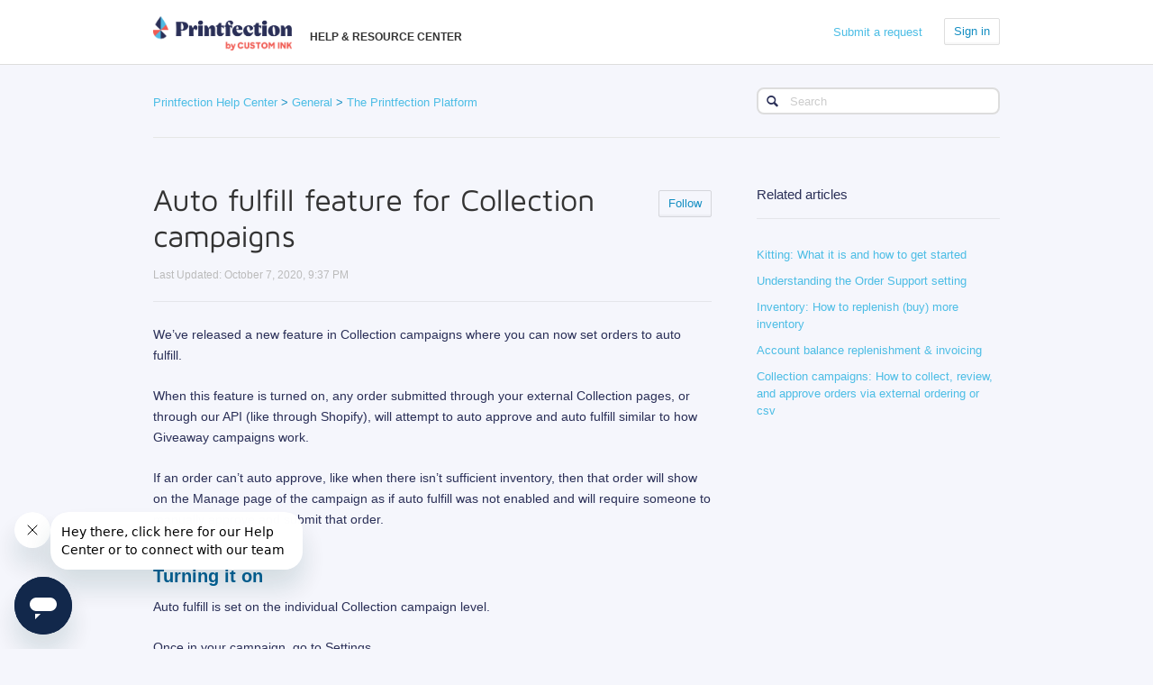

--- FILE ---
content_type: text/html; charset=utf-8
request_url: https://help.printfection.com/hc/en-us/articles/360019538313-Auto-fulfill-feature-for-Collection-campaigns
body_size: 5604
content:
<!DOCTYPE html>
<html dir="ltr" lang="en-US">
<head>
  <meta charset="utf-8" />
  <!-- v26850 -->


  <title>Auto fulfill feature for Collection campaigns &ndash; Printfection Help Center</title>

  <meta name="csrf-param" content="authenticity_token">
<meta name="csrf-token" content="">

  <meta name="description" content="We’ve released a new feature in Collection campaigns where you can now set orders to auto fulfill. When this feature is turned on, any..." /><meta property="og:image" content="https://help.printfection.com/hc/theming_assets/01HZPQ13NT9BWAKWA3K5JNGDJJ" />
<meta property="og:type" content="website" />
<meta property="og:site_name" content="Printfection Help Center" />
<meta property="og:title" content="Auto fulfill feature for Collection campaigns" />
<meta property="og:description" content="We’ve released a new feature in Collection campaigns where you can now set orders to auto fulfill.
When this feature is turned on, any order submitted through your external Collection pages, or thr..." />
<meta property="og:url" content="https://help.printfection.com/hc/en-us/articles/360019538313-Auto-fulfill-feature-for-Collection-campaigns" />
<link rel="canonical" href="https://help.printfection.com/hc/en-us/articles/360019538313-Auto-fulfill-feature-for-Collection-campaigns">
<link rel="alternate" hreflang="en-us" href="https://help.printfection.com/hc/en-us/articles/360019538313-Auto-fulfill-feature-for-Collection-campaigns">
<link rel="alternate" hreflang="x-default" href="https://help.printfection.com/hc/en-us/articles/360019538313-Auto-fulfill-feature-for-Collection-campaigns">

  <link rel="stylesheet" href="//static.zdassets.com/hc/assets/application-f34d73e002337ab267a13449ad9d7955.css" media="all" id="stylesheet" />
    <!-- Entypo pictograms by Daniel Bruce — www.entypo.com -->
    <link rel="stylesheet" href="//static.zdassets.com/hc/assets/theming_v1_support-e05586b61178dcde2a13a3d323525a18.css" media="all" />
  <link rel="stylesheet" type="text/css" href="/hc/theming_assets/42274/124494/style.css?digest=26359767289243">

  <link rel="icon" type="image/x-icon" href="/hc/theming_assets/01HZPQ13TZCVA3YZAH20F4PEGD">

    <script src="//static.zdassets.com/hc/assets/jquery-ed472032c65bb4295993684c673d706a.js"></script>
    

  <!-- printfection help center  -->
<link href="//maxcdn.bootstrapcdn.com/font-awesome/4.7.0/css/font-awesome.min.css" rel="stylesheet">
<!-- Bizible added Jan 18/2018 --> 
<script type="text/javascript" src="//cdn.bizible.com/scripts/bizible.js" async=""></script>
<!-- End Bizible -->
<!-- Google Tag Manager added Dec 14/2017 --> 
<!-- Google Tag Manager -->
<script>(function(w,d,s,l,i){w[l]=w[l]||[];w[l].push({'gtm.start':
new Date().getTime(),event:'gtm.js'});var f=d.getElementsByTagName(s)[0],
j=d.createElement(s),dl=l!='dataLayer'?'&l='+l:'';j.async=true;j.src=
'https://www.googletagmanager.com/gtm.js?id='+i+dl;f.parentNode.insertBefore(j,f);
})(window,document,'script','dataLayer','GTM-WRWTN8F');</script>
<!-- End Google Tag Manager -->
<!-- End Google Tag Manager added Dec 14/2017 -->
  <script type="text/javascript" src="/hc/theming_assets/42274/124494/script.js?digest=26359767289243"></script>
</head>
<body class="">
  
  
  

  <!-- Google Tag Manager (noscript) added Dec 14/2017-->
<noscript><iframe src="https://www.googletagmanager.com/ns.html?id=GTM-WRWTN8F"
height="0" width="0" style="display:none;visibility:hidden"></iframe></noscript>
<!-- End Google Tag Manager (noscript) -->

<header class="header">
  <div class="header-inner clearfix">
    <div class="logo"><a title="Home" href="/hc/en-us">
      <img src="/hc/theming_assets/01HZPQ13NT9BWAKWA3K5JNGDJJ" alt="Logo">
    </a></div>
    <span class="title">Help &amp; Resource Center</span>
    <nav class="user-nav">
      <a class="submit-a-request" href="/hc/en-us/requests/new">Submit a request</a>
        <a class="login" data-auth-action="signin" role="button" rel="nofollow" title="Opens a dialog" href="https://printfection.zendesk.com/access?brand_id=124494&amp;return_to=https%3A%2F%2Fhelp.printfection.com%2Fhc%2Fen-us%2Farticles%2F360019538313-Auto-fulfill-feature-for-Collection-campaigns&amp;locale=en-us">Sign in</a>

    </nav>
  </div>
</header>

  <main role="main">
    <nav class="sub-nav sub-nav-far clearfix">
  <ol class="breadcrumbs">
  
    <li title="Printfection Help Center">
      
        <a href="/hc/en-us">Printfection Help Center</a>
      
    </li>
  
    <li title="General">
      
        <a href="/hc/en-us/categories/200103680-General">General</a>
      
    </li>
  
    <li title="The Printfection Platform">
      
        <a href="/hc/en-us/sections/200298184-The-Printfection-Platform">The Printfection Platform</a>
      
    </li>
  
</ol>

  <form role="search" class="search-small" data-search="" action="/hc/en-us/search" accept-charset="UTF-8" method="get"><input type="hidden" name="utf8" value="&#x2713;" autocomplete="off" /><input type="search" name="query" id="query" placeholder="Search" aria-label="Search" /></form>
</nav>

<div class="clearfix">

  <article class="main-column">

    <header class="article-header clearfix">
      <h1><a class="article-subscribe" title="Opens a sign-in dialog" rel="nofollow" role="button" data-auth-action="signin" aria-selected="false" href="/hc/en-us/articles/360019538313-Auto-fulfill-feature-for-Collection-campaigns/subscription.html">Follow</a>
         Auto fulfill feature for Collection campaigns</h1>
      <div class="article-metadata">
        <div class="article-updated">Last Updated: <time datetime="2020-10-07T21:37:39Z" title="2020-10-07T21:37:39Z" data-datetime="calendar">October 07, 2020 21:37</time></div>        
      </div>
    </header>

    <div class="article-body">      
      <p>We’ve released a new feature in Collection campaigns where you can now set orders to auto fulfill.</p>
<p>When this feature is turned on, any order submitted through your external Collection pages, or through our API (like through Shopify), will attempt to auto approve and auto fulfill similar to how Giveaway campaigns work.</p>
<p>If an order can’t auto approve, like when there isn’t sufficient inventory, then that order will show on the Manage page of the campaign as if auto fulfill was not enabled and will require someone to manually approve and submit that order.</p>
<h2>Turning it on</h2>
<p>Auto fulfill is set on the individual Collection campaign level.</p>
<p>Once in your campaign, go to Settings.</p>
<p><img src="/hc/article_attachments/360029029613/Screen_Shot_2019-03-08_at_12.18.11_PM.png" alt="Screen_Shot_2019-03-08_at_12.18.11_PM.png" width="447" height="210" /></p>
<p>Scroll down and on the right hand side, toggle the button from Off to On (the On box should be green when you’re done).</p>
<p><img src="/hc/article_attachments/360028207734/Screen_Shot_2019-03-08_at_12.48.18_PM.png" alt="Screen_Shot_2019-03-08_at_12.48.18_PM.png" width="497" height="353" /></p>
<p>Then go back to the top and hit Save All Settings.</p>
<h2>Email notifications</h2>
<p>With the auto fulfill feature turned off, you would receive an email letting you know you had orders to approve, like this example: </p>
<p><img src="/hc/article_attachments/360028417094/email_notifications.png" alt="email_notifications.png" width="534" height="508" /> </p>
<p>With auto fulfill turned on, you’ll still receive an email outlining recent order submissions, but we will show how many orders will automatically be fulfilled and how many still require manual approval.</p>
<p><img src="/hc/article_attachments/360029228393/email_auto_fulfill_notification.png" alt="email_auto_fulfill_notification.png" width="548" height="590" /></p>
<h2>Payment method and customer PO numbers</h2>
<p>The payment method for the campaign is what is used when auto fulfilling orders, either a credit card or invoice, if the latter is enabled.</p>
<p>If paying via invoice and your account requires customer PO numbers, you must set a customer PO number under campaign settings before you can turn the auto fulfill feature on.</p>
<h2>Payment receipts</h2>
<p>Once the orders are charged, which happens each weekday morning, you’ll get an email receipt, similar to what you receive for Giveaway campaigns.</p>
<p>This payment receipt will also let you know if there are any orders waiting on your manual approval.</p>
<p><img src="/hc/article_attachments/360028417114/email_payment_receipt_with_auto_fulfill.png" alt="email_payment_receipt_with_auto_fulfill.png" width="520" height="490" /></p>
<p><br />You’ll essentially be reminded upfront <em>and</em> when orders are actually auto fulfilled if you have orders that need to be manually completed.</p>
<p>If you have any questions about this feature, don’t hesitate to contact your CSM!</p>
<p> </p>
<p> </p>
    </div>

    <div class="article-attachments">
      <ul class="attachments">
        
      </ul>
    </div>

    <footer class="article-footer clearfix">
      
        <div class="article-vote">
          <span class="article-vote-question">Was this article helpful?</span>
          <div class="article-vote-controls">
            <a class="article-vote-up" data-auth-action="signin" aria-selected="false" role="button" rel="nofollow" title="Yes" href="https://printfection.zendesk.com/access?brand_id=124494&amp;return_to=https%3A%2F%2Fhelp.printfection.com%2Fhc%2Fen-us%2Farticles%2F360019538313-Auto-fulfill-feature-for-Collection-campaigns"></a>
            <a class="article-vote-down" data-auth-action="signin" aria-selected="false" role="button" rel="nofollow" title="No" href="https://printfection.zendesk.com/access?brand_id=124494&amp;return_to=https%3A%2F%2Fhelp.printfection.com%2Fhc%2Fen-us%2Farticles%2F360019538313-Auto-fulfill-feature-for-Collection-campaigns"></a>
          </div>
          <small class="article-vote-count">
            <span class="article-vote-label">0 out of 0 found this helpful</span>
          </small>
        </div>
      
    </footer>

    <div class="article-more-questions">
      Have more questions? <a href="/hc/en-us/requests/new">Submit a request</a>
    </div>

  </article>

  <aside class="article-sidebar side-column">
    <div data-recent-articles></div>
    
  <section class="related-articles">
    
      <h3 class="related-articles-title">Related articles</h3>
    
    <ul>
      
        <li>
          <a href="/hc/en-us/related/click?data=[base64]%3D%3D--99dc9bbc9374498616dba3d63524f521d5ecedfc" rel="nofollow">Kitting: What it is and how to get started</a>
        </li>
      
        <li>
          <a href="/hc/en-us/related/click?data=[base64]%3D--d0b5b1167a961152a42529b7992e243ed120caf0" rel="nofollow">Understanding the Order Support setting</a>
        </li>
      
        <li>
          <a href="/hc/en-us/related/click?data=[base64]%3D--891ab06518af197c6b10b4a719cbc55b4cb7368d" rel="nofollow">Inventory: How to replenish (buy) more inventory</a>
        </li>
      
        <li>
          <a href="/hc/en-us/related/click?data=[base64]%3D--9fb3c20cb0bef114a88df71a3b9c82a25101fafc" rel="nofollow">Account balance replenishment &amp; invoicing</a>
        </li>
      
        <li>
          <a href="/hc/en-us/related/click?data=[base64]%3D--9c4f166f823a8b6915fde98606033706bca01788" rel="nofollow">Collection campaigns: How to collect, review, and approve orders via external ordering or csv</a>
        </li>
      
    </ul>
  </section>


  </aside>

</div>
  </main>

  <footer class="footer">
  <div class="footer-inner">
    <div class="footer-content">
  &copy; <script>var today = new Date();
  document.write(today.getFullYear());</script> Printfection
  
  <a href="http://www.printfection.com">Visit Printfection.com</a>
  <a class="contact" href="http://www.printfection.com/help/contact/">Contact Us</a>
    </div>
  </div>
</footer>

<!-- External Scripts -->
<script charset="ISO-8859-1" src="//fast.wistia.com/assets/external/popover-v1.js"></script>


  <!-- / -->

  
  <script src="//static.zdassets.com/hc/assets/en-us.bbb3d4d87d0b571a9a1b.js"></script>
  

  <script type="text/javascript">
  /*

    Greetings sourcecode lurker!

    This is for internal Zendesk and legacy usage,
    we don't support or guarantee any of these values
    so please don't build stuff on top of them.

  */

  HelpCenter = {};
  HelpCenter.account = {"subdomain":"printfection","environment":"production","name":"Printfection"};
  HelpCenter.user = {"identifier":"da39a3ee5e6b4b0d3255bfef95601890afd80709","email":null,"name":"","role":"anonymous","avatar_url":"https://assets.zendesk.com/hc/assets/default_avatar.png","is_admin":false,"organizations":[],"groups":[]};
  HelpCenter.internal = {"asset_url":"//static.zdassets.com/hc/assets/","web_widget_asset_composer_url":"https://static.zdassets.com/ekr/snippet.js","current_session":{"locale":"en-us","csrf_token":null,"shared_csrf_token":null},"usage_tracking":{"event":"article_viewed","data":"[base64]--6274d3f326e956e48c72a35feaca0c080b16a3b1","url":"https://help.printfection.com/hc/activity"},"current_record_id":"360019538313","current_record_url":"/hc/en-us/articles/360019538313-Auto-fulfill-feature-for-Collection-campaigns","current_record_title":"Auto fulfill feature for Collection campaigns","current_text_direction":"ltr","current_brand_id":124494,"current_brand_name":"Printfection","current_brand_url":"https://printfection.zendesk.com","current_brand_active":true,"current_path":"/hc/en-us/articles/360019538313-Auto-fulfill-feature-for-Collection-campaigns","show_autocomplete_breadcrumbs":true,"user_info_changing_enabled":false,"has_user_profiles_enabled":false,"has_end_user_attachments":true,"user_aliases_enabled":false,"has_anonymous_kb_voting":false,"has_multi_language_help_center":true,"show_at_mentions":false,"embeddables_config":{"embeddables_web_widget":true,"embeddables_help_center_auth_enabled":false,"embeddables_connect_ipms":false},"answer_bot_subdomain":"static","gather_plan_state":"expired","has_article_verification":false,"has_gather":false,"has_ckeditor":false,"has_community_enabled":false,"has_community_badges":false,"has_community_post_content_tagging":false,"has_gather_content_tags":false,"has_guide_content_tags":true,"has_user_segments":true,"has_answer_bot_web_form_enabled":false,"has_garden_modals":false,"theming_cookie_key":"hc-da39a3ee5e6b4b0d3255bfef95601890afd80709-2-preview","is_preview":false,"has_search_settings_in_plan":true,"theming_api_version":1,"theming_settings":{"color_1":"rgba(255, 255, 255, 1)","color_2":"rgba(245, 246, 252, 1)","color_3":"rgba(255, 89, 80, 1)","color_4":"rgba(42, 47, 87, 1)","color_5":"rgba(76, 189, 229, 1)","font_1":"Arial, 'Helvetica Neue', Helvetica, sans-serif","font_2":"Arial, 'Helvetica Neue', Helvetica, sans-serif","logo":"/hc/theming_assets/01HZPQ13NT9BWAKWA3K5JNGDJJ","favicon":"/hc/theming_assets/01HZPQ13TZCVA3YZAH20F4PEGD"},"has_pci_credit_card_custom_field":false,"help_center_restricted":false,"is_assuming_someone_else":false,"flash_messages":[],"user_photo_editing_enabled":true,"user_preferred_locale":"en-us","base_locale":"en-us","login_url":"https://printfection.zendesk.com/access?brand_id=124494\u0026return_to=https%3A%2F%2Fhelp.printfection.com%2Fhc%2Fen-us%2Farticles%2F360019538313-Auto-fulfill-feature-for-Collection-campaigns","has_alternate_templates":false,"has_custom_statuses_enabled":false,"has_hc_generative_answers_setting_enabled":true,"has_generative_search_with_zgpt_enabled":false,"has_suggested_initial_questions_enabled":false,"has_guide_service_catalog":true,"has_service_catalog_search_poc":false,"has_service_catalog_itam":false,"has_csat_reverse_2_scale_in_mobile":false,"has_knowledge_navigation":false,"has_unified_navigation":false,"has_unified_navigation_eap_access":false,"has_csat_bet365_branding":false,"version":"v26850","dev_mode":false};
</script>

  
  <script src="//static.zdassets.com/hc/assets/moment-3b62525bdab669b7b17d1a9d8b5d46b4.js"></script>
  <script src="//static.zdassets.com/hc/assets/hc_enduser-be182e02d9d03985cf4f06a89a977e3d.js"></script>
  
  
</body>
</html>

--- FILE ---
content_type: text/css; charset=utf-8
request_url: https://help.printfection.com/hc/theming_assets/42274/124494/style.css?digest=26359767289243
body_size: 10035
content:
/* ====================================================
   Base styles
   ==================================================== */
*, input[type=search] {
  -webkit-box-sizing: border-box;
  -moz-box-sizing: border-box;
  box-sizing: border-box;
}

html {
  background-color: rgba(245, 246, 252, 1);
}

body {
  color: rgba(42, 47, 87, 1);
  font-family: Arial, 'Helvetica Neue', Helvetica, sans-serif;
  font-size: 13px;
  font-weight: lighter;
  line-height: 1.5;
  margin: 0;
  padding-bottom: 50px;
}

/*
 * Links
 */
a {
  color: rgba(76, 189, 229, 1);
  text-decoration: none;
  font-family: Arial, 'Helvetica Neue', Helvetica, sans-serif;
}

a:hover {
  cursor: pointer;
  text-decoration: underline;
}

/*
 * Images
 */
img {
  max-width: 100%;
  vertical-align: middle;
}

img[width], img[height] {
  max-width: none;
}

figure > img {
  display: block;
}

/*
 * Lists
 */
ul, ol {
  list-style: none;
  margin: 0;
  padding: 0;
}

/*
 * Headings
 */
h1, h2, h3, h4, h5, h6 {
  color: inherit;
  font-family: inherit;
  font-weight: normal;
}

/*
 * Forms
 */
label {
  display: inline-block;
  font-size: 12px;
  vertical-align: middle;
}

input[type=checkbox] + label {
  display: inline-block;
  margin-left: 5px;
}

input, textarea {
  border: 1px solid #DDDDDD;
  border: 1px solid rgba(0, 0, 0, 0.13);
  padding: 10px;
}

textarea {
  height: 100px;
  padding: 7px 10px;
  resize: vertical;
}

textarea, input[type=text] {
  width: 100%;
}

input, textarea, select {
  color: rgba(42, 47, 87, 1);
}

input::-ms-clear {
  display: none;
}

input::-webkit-outer-spin-button,
input::-webkit-inner-spin-button {
  margin: 0;
  -webkit-appearance: none;
}

::-webkit-input-placeholder {
  color: #CCC;
}

:-ms-input-placeholder {
  color: #CCC;
}

::-moz-placeholder {
  color: #CCC;
}

/*
 * Buttons
 */
button, [role=button], [type=button], [type=submit] {
  background: transparent;
  border-radius: 2px;
  border: 1px solid #DDDDDD;
  border: 1px solid rgba(0, 0, 0, 0.13);
  box-shadow: inset 0 -2px #f6f6f6;
  box-shadow: inset 0 -2px rgba(0, 0, 0, 0.03);
  color: #158EC2;
  cursor: pointer;
  display: inline-block;
  font-size: 13px;
  font-weight: lighter;
  height: 30px;
  line-height: 28px;
  padding: 0 10px;
  position: relative;
  vertical-align: middle;
  white-space: nowrap;
}

a[role=button]:hover {
  text-decoration: none;
}

input[type=submit] {
  background: #444;
  border-color: transparent;
  box-shadow: inset 0 -2px #222;
  color: #FFF;
  -webkit-transition: opacity 300ms ease;
  transition: opacity 300ms ease;
}

input[type=submit][disabled] {
  -ms-filter: "progid:DXImageTransform.Microsoft.Alpha(Opacity=40)";
  /* IE 8 */
  opacity: 0.4;
}

/*
 * Tables
 */
table {
  border-collapse: collapse;
  text-align: left;
  width: 100%;
}

td, th {
  border-color: #ECECEC;
  border-color: rgba(0, 0, 0, 0.07);
  border-style: solid;
  padding: 12px;
}

th {
  border-width: 1px 0;
  color: #BBB;
  font-size: 11px;
  font-weight: normal;
  white-space: nowrap;
}

td {
  border-width: 0 0 1px 0;
}

h1 {
  color: #333;
  font-weight: 400;
  font-family: "Maven Pro", Arial;
  font-size: 34px;
}

/* ====================================================
   Helper classes
   ==================================================== */
/*
 * Clearfix: contain floats
 */
.clearfix:before, .clearfix:after {
  content: " ";
  display: table;
}

.clearfix:after {
  clear: both;
}

/*
 * Column size
 */
.main-column {
  float: left;
  width: 620px;
}

.side-column {
  float: right;
  width: 270px;
}

/*
 * Dropdowns
 */
.dropdown-toggle:hover {
  text-decoration: none;
}

.dropdown-toggle:after {
  color: #888;
  content: "\25BE";
  display: inline-block;
  font-family: "entypo";
  font-size: 14px;
  margin-left: 5px;
  vertical-align: middle;
}

/*
 * Visibility
 */
.visibility-internal-icon:before {
  cursor: default;
  content: "\1F512";
  font-family: "entypo";
  margin-right: 5px;
}

.visibility-internal {
  position: relative;
}

.visibility-internal:before,
.visibility-internal:after {
  display: none;
  position: absolute;
}

.visibility-internal:hover:before,
.visibility-internal:hover:after {
  display: block;
}

.visibility-internal:before {
  background: #222;
  background: rgba(0, 0, 0, 0.85);
  border-radius: 4px;
  color: #FFF;
  content: attr(data-title);
  text-transform: none;
  font-family: sans-serif;
  left: -10px;
  margin-top: 5px;
  padding: 3px 10px;
  top: 100%;
  white-space: nowrap;
  z-index: 1;
}

.visibility-internal:after {
  border-bottom: 5px solid #222;
  border-bottom: 5px solid rgba(0, 0, 0, 0.85);
  border-left: 5px solid transparent;
  border-right: 5px solid transparent;
  bottom: -5px;
  content: "";
  height: 0;
  left: 50%;
  margin-left: -5px;
  width: 0;
}

/* ====================================================
   Content frame
   ==================================================== */
main, .header-inner, .footer-inner {
  margin: 0 auto;
  padding: 0 20px;
  width: 980px;
}

/* ====================================================
   Header
   ==================================================== */
.header {
  background-color: rgba(255, 255, 255, 1);
  border-color: #ddd;
  border-style: solid;
  border-width: 0 0 1px;
  height: 72px;
}

.header-inner .title {
  float: left;
  display: block;
  font-size: 12px;
  text-transform: uppercase;
  padding: 32px 0 0 20px;
  font-weight: bold;
  color: #333;
}

.logo {
  float: left;
}

.logo a {
  display: inline-block;
  line-height: 72px;
}

.logo img {
  vertical-align: middle;
  max-height: 38px;
}

.user-nav {
  float: right;
  margin-top: 20px;
}


/* ====================================================
   Footer
   ==================================================== */

.footer-inner .footer-content {
  margin-top: 45px;
  padding: 20px 30px;
  background: #eee;
  border-radius: 8px;
}

.footer-inner .footer-content a {
  border-left: 1px solid #ccc;
  padding-left: 10px;
  margin-left: 5px;
}

.footer-inner .footer-content a.contact {
  float: right;
  border: 0;
}

/* ====================================================
   User nav links
   ==================================================== */
.user-nav > * {
  display: inline-block;
  font-size: inherit;
  vertical-align: middle;
}

.user-info [role="button"] {
  background: #ffffff;
  background: linear-gradient(to bottom, white 0%, #f4f4f4 50%, #ededed 100%);
  border-bottom-color: #C0C0C0;
  border-radius: 3px;
  box-shadow: inset 0 -1px #DDD;
  color: #444;
  height: auto;
  line-height: 1;
  padding: 4px 10px 4px 4px;
}

.user-info [role="button"]:hover {
  border-color: #AAA;
  box-shadow: inset 0 -1px #BBB;
}

.user-info [role="button"]:active {
  background: linear-gradient(to bottom, whitesmoke 0%, #d5d5d5 100%);
}

.user-avatar {
  margin-right: 4px;
  max-height: 20px;
}

.user-avatar, .user-avatar + span {
  display: inline-block;
  vertical-align: middle;
}

.submit-a-request {
  margin-left: 15px;
  padding-left: 15px;
}

.login, .user-info {
  margin-left: 20px;
}

.powered-by-zendesk {
  display: none;
}

/* ====================================================
   Search
   ==================================================== */
.search, .search-small {
  position: relative;
}

.search:before, .search-small:before {
  color: rgba(42, 47, 87, 1);
  content: "\1F50D";
  font-family: "entypo";
  line-height: 0;
  position: absolute;
  text-align: center;
  top: 50%;
  z-index: 1;
}

.search input[type=search], .search-small input[type=search] {
  background: #fff;
  border-color: #ddd;
  font-weight: lighter;
  border-radius: 8px;
  border-width: 2px;
}

.search {
  font-size: 22px;
  padding: 30px 60px;
  position: relative;
}

.search:before {
  width: 60px;
}

.search input[type=search] {
  height: 60px;
  padding: 16px 12px 16px 55px;
  width: 100%;
}

.search input[type=text] {
  height: 60px;
  padding: 16px 12px 16px 55px;
  width: 100%;
}

.search input[type=submit] {
  display: none;
}

.search-small {
  float: right;
}

.search-small:before {
  font-size: 16px;
  width: 35px;
}

.search-small input[type=search] {
  padding: 6px 10px 6px 35px;
  height: 30px;
  width: 270px;
}

.search-small input[type=text] {
  padding: 6px 10px 6px 35px;
  height: 30px;
  width: 270px;
}

/* ====================================================
   Navigation Pages
   ==================================================== */
body.community-enabled .knowledge-base {
  float: left;
  width: 620px;
}

body.community-enabled .community {
  float: right;
  width: 270px;
}

.community {
  background: rgba(255, 89, 80, 1);
  background: rgba(0, 0, 0, 0.02);
  border-radius: 5px;
  padding: 25px 20px;
  margin-top: 65px;
  margin-bottom: 30px;
}

.community h2, .community h3, .section h3 {
  font-size: 13px;
  font-weight: lighter;
  margin: 10px 0 15px;
  text-transform: uppercase;
}

.community h4 {
  font-size: 15px;
  font-weight: bold;
  margin-top: 0;
}

.community h4 a {
  font-size: 11px;
  font-weight: normal;
  margin-left: 5px;
}

.community .trending-questions + h4 {
  margin-top: 50px;
}

.article-list li, .community li {
  margin-bottom: 10px;
}

.category h2 {
  border-bottom: 1px solid #ECECEC;
  border-bottom: 1px solid rgba(0, 0, 0, 0.07);
  font-size: 15px;
  font-weight: bold;
  margin: 25px 0;
  padding-bottom: 18px;
}

.category h2 a, .section h3 a {
  color: inherit;
}

.category-empty, .section {
  display: inline-block;
  padding: 0 25px 30px 25px;
  vertical-align: top;
  width: 49.5%;
}

.see-all-articles {
  display: inline-block;
  font-size: 12px;
  margin-top: 10px;
  text-decoration: underline;
}

.category-description, .section-description {
  color: #bbb;
  margin-bottom: 50px;
  margin-top: -15px;
}

.section-subscribe, .section-unsubscribe {
  float: right;
  font-weight: lighter;
}

.category-list a, .section-list a {
  color: inherit;
  display: inline-block;
  font-size: 18px;
  margin-bottom: 10px;
}

/* ====================================================
   Promoted tooltip
   ==================================================== */
.article-promoted span {
  cursor: default;
  font-family: "entypo";
  margin-right: 5px;
  position: relative;
}

.article-promoted span:before,
.article-promoted span:after {
  display: none;
  position: absolute;
}

.article-promoted span:hover:before,
.article-promoted span:hover:after {
  display: block;
}

.article-promoted span:before {
  background: #222;
  background: rgba(0, 0, 0, 0.85);
  border-radius: 4px;
  color: #FFF;
  content: attr(data-title);
  font-family: sans-serif;
  left: -10px;
  margin-top: 5px;
  padding: 3px 10px;
  top: 100%;
  white-space: nowrap;
  z-index: 1;
}

.article-promoted span:after {
  border-bottom: 5px solid #222;
  border-bottom: 5px solid rgba(0, 0, 0, 0.85);
  border-left: 5px solid transparent;
  border-right: 5px solid transparent;
  bottom: -5px;
  content: "";
  height: 0;
  left: 50%;
  margin-left: -5px;
  width: 0;
}

/* ====================================================
   Sub nav
   ==================================================== */
.sub-nav {
  border-bottom: 1px solid #e6e6e6;
  margin-bottom: 0;
  padding: 25px 0;
}

.sub-nav .breadcrumbs {
  float: left;
  margin-top: 7px;
}

.sub-nav-far {
  margin-bottom: 25px;
}

/* ====================================================
   Breadcrumbs
   ==================================================== */
.breadcrumbs li {
  display: inline-block;
  white-space: nowrap;
}

.breadcrumbs li + li:before {
  color: #158EC2;
  content: "> ";
}

/* ====================================================
   Article
   ==================================================== */
/*
 * Header
 */
.article-header {
  border-bottom: 1px solid #ECECEC;
  border-bottom: 1px solid rgba(0, 0, 0, 0.07);
  margin-bottom: 25px;
  padding-bottom: 15px;
}

.article-header h1 {
  margin-bottom: 15px;
  line-height: 1.2;
}

.article-author {
  color: #333;
  font-weight: bold;
  margin-top: 2px;
}

.article-metadata {
  float: left;
  position: relative;
}

.article-avatar {
  left: 0;
  position: absolute;
  top: 0;
}

.article-avatar img {
  max-height: 38px;
  max-width: 38px;
}

.article-updated {
  color: #bbb;
  font-size: 12px;
  margin-bottom: 5px;
  margin-top: 0px;
}

.article-subscribe, .article-unsubscribe {
  float: right;
  margin-top: 10px;
}

/*
 * Sidebar
 */
.article-sidebar {
  margin-top: 12px;
}

.article-sidebar h3 {
  border-bottom: 1px solid #ECECEC;
  border-bottom: 1px solid rgba(0, 0, 0, 0.07);
  margin-bottom: 30px;
  padding-bottom: 15px;
}

.article-sidebar ul {
  margin-bottom: 60px;
}

.recent-articles li, .related-articles li {
  margin-bottom: 10px;
}

/*
 * Body
 */
.article-body {
  line-height: 1.7;
  font-size: 14px;
  word-wrap: break-word;
}

.article-body hr {
  border: 0;
  height: 1px;
  background: #ececec;
  margin: 0 0 22px 0;
}

.article-body img {
  border: 1px solid #ECECEC;
  border: 1px solid rgba(0, 0, 0, 0.07);
  box-shadow: 2px 2px 3px #eee;
  height: auto;
  max-width: 100%;
  padding: 3px;
}

.article-body pre {
  background: #f6f6f6;
  background: rgba(0, 0, 0, 0.02);
  border: 1px solid #ECECEC;
  border: 1px solid rgba(0, 0, 0, 0.07);
  border-radius: 3px;
  padding: 10px 15px;
  overflow: auto;
  white-space: pre;
}

.article-body blockquote {
  border-left: 1px solid #ECECEC;
  border-left: 1px solid rgba(0, 0, 0, 0.07);
  color: #777;
  font-style: italic;
  margin: 20px 0;
  padding-left: 20px;
}

.article-body blockquote strong {
  color: #444;
}

.article-body ul,
.article-body ol {
  padding: 0;
  margin: 0 0 17px 20px;
  list-style-position: outside;
}

.article-body li > ul,
.article-body li > ol {
  margin: 0 0 0 20px;
}

.article-body ul {
  list-style-type: disc;
}

.article-body ol {
  list-style-type: decimal;
}

.article-body li {
  margin-left: 20px;
  padding-bottom: 5px;
}

.article-body p {
  margin: 0 0 22px 0;
  padding: 0;
}

.article-body h2, 
.article-body h3, 
.article-body h4 {
  margin: 0;
  padding: 12px 0 6px 0;
  font-weight: bold;
}

.article-body h2 {
  font-size: 20px;
  color: #005f95;
}

.article-body h3 {
  font-size: 16px;
  color: #527c4d;
}

.article-body h4 {
  font-size: 14px;
  color: #222;
}

.article-body table {
  margin: 0 0 22px 0;
  border: 1px solid #ececec;
  border-collapse: collapse;
}

.article-body table td, 
.article-body table th {
  vertical-align: top;
  border: 1px solid #ececec;
}

.article-body tr:nth-child(even) td {
  background: #f4f4f4;
}

/*
 * Footer
 */
.article-footer {
  border-color: #ECECEC;
  border-color: rgba(0, 0, 0, 0.07);
  border-style: solid;
  border-width: 1px 0;
  margin: 30px 0;
  padding: 20px 0;
}

.article-footer .article-vote {
  float: left;
}

.article-footer .share {
  float: right;
  margin-top: 2px;
}

/*
 * Vote
 */
.article-vote {
  position: relative;
}

.article-vote small {
  color: #bbb;
  display: block;
}

.article-vote a:hover {
  text-decoration: none;
}

.article-vote-controls {
  position: absolute;
  right: -85px;
  top: 0;
}

/*
 * Vote icons
 */
.article-vote-up, .article-vote-down {
  color: inherit;
  font-family: "entypo";
}

.article-vote-up:before {
  content: "\1f44d";
}

.article-vote-down:before {
  content: "\1f44e";
}

.article-voted {
  box-shadow: inset 1px 1px 5px #DDDDDD;
  opacity: 1;
}

.article-vote-up.article-voted {
  color: #6B9100;
}

.article-comments h2 {
  font-size: 17px;
  margin-top: 50px;
}

.article-avatar img {
  border-radius: 3px;
}

/* ====================================================
   Social share links
   ==================================================== */
.share li {
  display: inline-block;
}

.share a {
  display: inline-block;
  height: 30px;
  line-height: 30px;
  overflow: hidden;
  vertical-align: middle;
  width: 30px;
}

.share a:before {
  display: inline-block;
  color: #FFF;
  font-family: "entypo";
  text-align: center;
  width: 100%;
}

.share a:hover {
  text-decoration: none;
}

.share-twitter:before {
  background: #00ACED;
  content: "\F309";
}

.share-facebook:before {
  background: #3B5998;
  content: "\F30C";
}

.share-linkedin:before {
  background: #4875B4;
  content: "\F318";
}

.share-googleplus:before {
  background: #CD3C2A;
  content: "\F30F";
}

.share-label {
  cursor: pointer;
}

.share-label + .share {
  background: #FFF;
  border: 1px solid #DDDDDD;
  border: 1px solid rgba(0, 0, 0, 0.17);
  box-shadow: 0 1px 5px rgba(0, 0, 0, 0.15);
  left: 50%;
  line-height: 70px;
  margin: 10px 0 0 -75px;
  position: absolute;
  text-align: center;
  top: 100%;
  white-space: nowrap;
  width: 175px;
  z-index: 1;
}

.share-label + .share:before, .share-label + .share:after {
  content: "";
  display: inline-block;
  left: 50%;
  position: absolute;
}

.share-label + .share:before {
  top: -7px;
  border-right: 7px solid rgba(0, 0, 0, 0);
  border-bottom: 7px solid #CCC;
  border-left: 7px solid rgba(0, 0, 0, 0);
  margin-left: -6px;
}

.share-label + .share:after {
  top: -6px;
  border-right: 6px solid rgba(0, 0, 0, 0);
  border-bottom: 6px solid #FFF;
  border-left: 6px solid rgba(0, 0, 0, 0);
  margin-left: -5px;
}

.share-label[aria-selected="true"] {
  color: #111;
}

.share-label[aria-selected="true"] + .share {
  display: block;
}

.share-label[aria-selected="false"] + .share {
  display: none;
}

/* ====================================================
   Attachments/Screencasts
   ==================================================== */
.attachment-list, .screencast-list {
  font-size: 11px;
}

.attachment-list span, .screencast-list span {
  color: #bbb;
}

.comment .attachment-list, .comment .screencast-list {
  margin-top: 25px;
}
.comment .attachment-list li, .comment .screencast-list li {
  margin-bottom: 10px;
}
.comment .attachment-list li:before, .comment .screencast-list li:before {
  background: #f6f6f6;
  border-radius: 3px;
  color: #bbb;
  font-family: "entypo";
  margin-right: 5px;
  padding: 5px;
}
.comment .attachment-list li:before {
  content: "\1F4CE";
}
.comment .screencast-list li:before {
  content: "\1F4BB";
}

/* ====================================================
   Comments - Used in the Article page and Request page
   ==================================================== */
.comment, .comment-form {
  border-top: 1px solid #ECECEC;
  border-top: 1px solid rgba(0, 0, 0, 0.07);
  font-size: inherit;
  line-height: 1.3;
  min-height: 100px;
  padding: 20px 0;
  position: relative;
}

.comment-container {
  margin-left: 85px;
}

.comment-avatar {
  position: absolute;
  display: inline-block;
}

.comment-avatar img {
  border: 1px solid #e6e6e6;
  border-radius: 3px;
  max-width: 65px;
  max-height: 65px;
}

.comment-avatar-agent:after {
  background-color: transparent;
  background-image: url("/hc/theming_assets/01HZPQ12A49Q0YSSF1FQFR3X0X");
  background-image: url("/hc/theming_assets/01HZPQ12QTACV52ST7RM199FD2");
  background-repeat: no-repeat;
  background-size: 14px;
  position: absolute;
  width: 15px;
  height: 15px;
  bottom: -5px;
  right: -3px;
  content: " ";
}

.comment-author {
  display: inline-block;
  font-size: 12px;
  margin: 0 0 15px 0;
}

.comment-published, .comment-edit, .comment-delete, .comment-mark-as-spam {
  float: right;
  font-size: 11px;
  margin-right: 12px;
  margin-left: 12px;
}

.comment-published {
  color: #bbb;
  font-weight: lighter;
}

.comment-edit:before, .comment-delete:before, .comment-mark-as-spam:before {
  color: #CCC;
  content: "\2022";
  font-size: 10px;
  margin-left: -14px;
  pointer-events: none;
  position: absolute;
}

.comment-body {
  font-weight: lighter;
  line-height: 1.7;
  word-wrap: break-word;
}

.comment-body p:first-child {
  margin-top: 0px;
}

.comment-form textarea {
  border-radius: 2px 2px 0 0;
  border-width: 1px;
}

.comment-attachments {
  border-color: #DDDDDD;
  border-color: rgba(0, 0, 0, 0.13);
  border-style: solid;
  border-radius: 0 0 2px 2px;
  border-width: 0 1px 1px;
  padding: 10px;
}

.comment-form {
  padding-top: 30px;
}

.comment-form-controls {
  display: none;
  margin-top: 10px;
  text-align: right;
}

.comment-form-controls input[type=submit] {
  margin-left: 15px;
}

.comment-mark-as-solved {
  float: left;
  margin-top: 5px;
}

.comment-screencasts {
  float: left;
  margin-top: 5px;
  margin-right: 25px;
}

.comment-list + .pagination {
  border-top: 1px solid #ECECEC;
  border-top: 1px solid rgba(0, 0, 0, 0.07);
}

/* ==========================================================================
   Pagination
   ========================================================================== */
.pagination {
  line-height: 0;
  padding: 20px 0;
  text-align: center;
}

.pagination ul {
  display: inline-block;
  list-style: none;
}

.pagination li {
  float: left;
  border: 1px solid #ECECEC;
  border: 1px solid rgba(0, 0, 0, 0.07);
}

.pagination li + li {
  border-left: none;
}

.pagination a, .pagination span {
  display: inline-block;
  line-height: 20px;
  font-size: 12px;
  padding: 5px 12px;
}

.pagination-current {
  background-color: #f6f6f6;
  background-color: rgba(0, 0, 0, 0.03);
  color: #AAA;
}

.pagination-first {
  border-radius: 3px 0 0 3px;
}

.pagination-last {
  border-radius: 0 3px 3px 0;
}

/* ====================================================
   My activities
   ==================================================== */
.my-activities-header .breadcrumbs li:first-child,
.my-activities-header .breadcrumbs li:before {
  display: none;
}

.my-activities-header {
  font-size: 20px;
  font-weight: bold;
  padding: 25px 0;
}

.my-activities-nav {
  border-top: 1px solid #ECECEC;
  border-top: 1px solid rgba(0, 0, 0, 0.07);
  margin-bottom: 55px;
  padding: 25px 0;
}

.my-activities-nav li {
  padding-right: 30px;
}

.my-activities-sub-nav li {
  padding-right: 15px;
}

.my-activities-nav li, .my-activities-sub-nav li {
  display: inline-block;
  font-weight: bold;
}

.my-activities-nav li a, .my-activities-sub-nav li a {
  font-weight: normal;
}

.my-activities-nav li + li {
  border-left: 1px solid #ECECEC;
  border-left: 1px solid rgba(0, 0, 0, 0.07);
  padding-left: 30px;
}

.my-activities-sub-nav li + li {
  padding-left: 15px;
}

.my-activities-sub-nav {
  padding: 15px 0;
  position: relative;
}

.request-table-toolbar {
  background-color: #FAFAFA;
  padding: 8px;
  text-align: right;
}

.status-selection, .organization-selection {
  display: inline-block;
}

.status-selection > span, .organization-selection > span {
  margin-right: 10px;
}

.status-selection button, .organization-selection button {
  background: #FFF;
  border-radius: 0;
  color: inherit;
  height: 27px;
  line-height: 25px;
  min-width: 85px;
  text-align: left;
}

.status-selection button:after, .organization-selection button:after {
  color: #adadad;
  float: right;
  margin-left: 15px;
}

.organization-selection button {
  margin-right: 15px;
}

.requests-search {
  border-radius: 15px;
  float: left;
  height: 27px;
  outline: none;
  padding: 5px 15px;
  width: 250px;
}

.my-activities-table a {
  display: inline-block;
  overflow: hidden;
  text-overflow: ellipsis;
  white-space: nowrap;
}

.my-requests th:first-child + th + th, .my-requests td:first-child + td + td {
  display: none;
}

.request-table a {
  max-width: 550px;
}

.following-table a {
  max-width: 390px;
}

.contribution-table a {
  max-width: 250px;
}

.request-table td:nth-child(1) {
  width: 5%;
}

.request-table td:nth-child(2) {
  width: 65%;
}

.request-table td:nth-child(3) {
  width: 15%;
}

.request-table td:nth-child(4) {
  width: 15%;
}

.following-table td:nth-child(1) {
  width: 45%;
}

.following-table td:nth-child(2) {
  width: 15%;
}

.following-table td:nth-child(3) {
  width: 30%;
}

.following-table td:nth-child(4) {
  width: 10%;
}

/* ====================================================
   Requests
   ==================================================== */
.request-follow-up {
  text-align: right;
}

.follow-up-hint {
  display: inline-block;
  float: right;
  font-size: 13px;
  margin-top: 13px;
}

.request-details {
  background: #f6f6f6;
  background: rgba(0, 0, 0, 0.02);
  border: 1px solid #ECECEC;
  border: 1px solid rgba(0, 0, 0, 0.07);
  border-radius: 3px;
  margin: 30px 0 30px;
  padding: 15px 20px;
}

.request-details li + li {
  margin-top: 10px;
}

.request-header {
  font-weight: lighter;
  font-size: 1.7em;
  margin: 1em 0;
}

.request-id {
  color: #bbb;
  display: block;
  font-size: 13px;
}

.request-details {
  font-size: 12px;
}

.request-details dt ~ dt {
  font-weight: bold;
  margin-top: 15px;
}

.request-details dd {
  margin: 2px 0 0;
}

.request-details dd ul {
  margin: 10px 0;
}

.request-details dd li {
  list-style-type: disc;
  list-style-position: inside;
  margin: 0;
}

.request-details .nested-field-tag:before {
  content: " > ";
}
.request-details .nested-field-tag:first-child:before {
  content: "";
}

.request-status {
  color: #FFF;
  border-radius: 3px;
  display: inline-block;
  font-size: 11px;
  font-weight: normal;
  letter-spacing: 1px;
  padding: 2px 5px;
  white-space: nowrap;
}

.request-open {
  background: #59BBE0;
}

.request-answered {
  background: #F5CA00;
}

.request-solved {
  background: #828282;
}

/* ====================================================
   Search results
   ==================================================== */
body.community-enabled .search-results-column {
  float: left;
  width: 450px;
}

body.community-enabled .search-results-column ~ .search-results-column {
  margin-left: 40px;
}

.search-results-subheading {
  border-bottom: 1px solid #ECECEC;
  border-bottom: 1px solid rgba(0, 0, 0, 0.07);
  padding-bottom: 10px;
  margin-bottom: 0;
}

.search-results-subheading-link {
  font-size: 13px;
  font-weight: normal;
  margin-left: 5px;
}

.search-result {
  margin: 0;
  padding: 20px 0;
}

.search-result + .search-result {
  border-top: 1px solid #ECECEC;
  border-top: 1px solid rgba(0, 0, 0, 0.07);
}

.search-results-list {
  margin: 0;
}

.search-result-link {
  font-size: 16px;
}

.search-result-description,
.search-result-meta {
  padding-top: 16px;
}

.search-result-meta-name,
.search-result-meta-time,
.search-result-meta-count {
  font-size: 12px;
  color: #bbb;
}

.search-result-meta-time:before,
.search-result-meta-count:before {
  display: inline-block;
  padding-right: 5px;
  content: '\2022';
  speak: none;
  line-height: 1;
  -webkit-font-smoothing: antialiased;
}

.search-result-votes {
  background: #A8D119;
  border-radius: 2px;
  color: #FFF;
  display: inline-block;
  line-height: 1;
  margin-left: 5px;
  padding: 4px 5px;
  position: relative;
  top: -2px;
}

.search-result-votes:before {
  content: "\1F44D";
  font-family: "entypo";
  margin-right: 3px;
}

.search-results + .pagination {
  border-top: 1px solid #ECECEC;
  border-top: 1px solid rgba(0, 0, 0, 0.07);
}

/* ====================================================
   Forms
   ==================================================== */
.form {
  background: #f6f6f6;
  background: rgba(0, 0, 0, 0.02);
  border: 1px solid #ECECEC;
  border: 1px solid rgba(0, 0, 0, 0.07);
  border-radius: 3px;
  overflow: hidden;
  padding: 40px 55px;
}

.form-field + .form-field {
  margin-top: 25px;
}

.form-field label {
  display: block;
  font-weight: bold;
  margin-bottom: 5px;
}

.form-field input[type=checkbox] + label {
  margin: 0 0 0 10px;
}

.form-field.required > label:after {
  content: "*";
  color: red;
  margin-left: 2px;
}

.form-field textarea, .form-field input {
  box-shadow: inset 0 1px #E3E3E3;
  box-shadow: inset 0 1px rgba(0, 0, 0, 0.11);
}

.form-field p {
  color: #BEBEBE;
  font-size: 11px;
}

.form-field input[type=number], .form-field input.datepicker {
  width: 150px;
}

.form form + form,
.searchbox {
  margin-top: 25px;
}

.searchbox-suggestions {
  border-radius: 4px;
  background-color: #fff;
  box-shadow: 0 1px 4px rgba(0, 0, 0, 0.1);
  border: solid 1px #ccc;
  padding: 10px 20px;
  max-height: 200px;
}

.searchbox-suggestions li {
  padding: 5px 0;
}

[data-loading="true"] input,
[data-loading="true"] textarea {
  background: transparent url("/hc/theming_assets/01HZPQ136GBPAMT5FAQJ7CBVZS") 99% 50% no-repeat;
  background-size: 16px 16px;
}

.form footer {
  border-top: 1px solid #ECECEC;
  border-top: 1px solid rgba(0, 0, 0, 0.07);
  margin-top: 40px;
  padding-top: 25px;
  text-align: right;
}

.form footer a {
  color: #CCC;
  cursor: pointer;
  margin-right: 15px;
}

/* ====================================================
   Error pages
   ==================================================== */
.error-page {
  margin: 0 auto;
  max-width: 500px;
  padding-top: 5%;
}

.error-page h1 {
  font-size: 52px;
  margin-bottom: 0;
}

.error-page h2 {
  font-size: 16px;
  margin-bottom: 5px;
}

.error-page > a {
  display: block;
  margin-top: 25px;
}

/* ====================================================
   Community
   ==================================================== */
/*
 * Heading
 */
.community-heading {
  float: left;
  font-size: 18px;
  font-weight: bold;
  margin: 0;
}

html[dir=rtl] .community-heading {
  float: right;
  margin-left: 10px;
}

/*
 * Nav
 */
.community-nav {
  border-bottom: 1px solid rgba(0, 0, 0, 0.07);
  border-top: 0;
  margin-bottom: 55px;
  margin-top: 0;
  padding: 25px 0;
}

.community-nav li {
  display: inline-block;
  font-weight: bold;
  padding-right: 30px;
}

.community-nav li a {
  font-weight: normal;
}

.community-nav li + li {
  border-left: 1px solid #ECECEC;
  border-left: 1px solid rgba(0, 0, 0, 0.07);
  padding-left: 30px;
}

.community-nav li:last-child {
  border: 0;
  float: right;
  margin: 0;
  padding: 0;
  position: relative;
  top: -5px;
}

.community-nav li:last-child a {
  color: #158EC2;
}

.community-nav li:last-child a:before {
  content: "\270E";
  font-family: "entypo";
  font-size: 14px;
  margin-right: 10px;
  vertical-align: middle;
}

/*
 * Sub nav
 */
.community-sub-nav {
  border-bottom: 1px solid #ECECEC;
  border-bottom: 1px solid rgba(0, 0, 0, 0.07);
  padding: 15px 0;
  position: relative;
}

.community-sub-nav li {
  display: inline-block;
  font-weight: bold;
  padding-right: 15px;
}

.community-sub-nav li a {
  font-weight: normal;
}

.community-sub-nav li + li {
  padding-left: 15px;
}

.community-sub-nav .topic-add {
  position: absolute;
  right: 0;
  top: 10px;
}

/*
 * Topics/questions/answers
 */
.topic {
  display: inline-block;
  width: 49.5%;
  padding: 20px 30px 20px 0;
  vertical-align: top;
}

.topic-header, .question-header {
  border-bottom: 1px solid #ECECEC;
  border-bottom: 1px solid rgba(0, 0, 0, 0.07);
  display: table;
  padding-bottom: 10px;
}

.topic-header > *, .question-header > * {
  display: table-cell;
  vertical-align: middle;
}

.topic-header .topic-meta, .question-header .question-meta {
  padding: 0 15px;
  white-space: nowrap;
}

.topic-heading, .question-heading, .answer-list-heading {
  font-weight: bold;
  font-size: 13px;
  width: 100%;
}

.topic-heading {
  font-size: 18px;
}

.topic-questions {
  margin-top: 45px;
}

.topic-description {
  word-break: break-word;
}

.question, .answer {
  border-bottom: 1px solid #ECECEC;
  border-bottom: 1px solid rgba(0, 0, 0, 0.07);
  padding: 20px 0;
  position: relative;
}

.question-form .nesty-input {
  max-width: none;
}

.question-avatar, .answer-avatar {
  display: table-cell;
  margin-right: 10px;
  min-width: 50px;
  position: relative;
  vertical-align: top;
}

.question-avatar-agent:after, .answer-avatar-agent:after {
  background-color: transparent;
  background-image: url("/hc/theming_assets/01HZPQ12A49Q0YSSF1FQFR3X0X");
  background-image: url("/hc/theming_assets/01HZPQ12QTACV52ST7RM199FD2");
  background-repeat: no-repeat;
  background-size: 14px;
  position: absolute;
  width: 15px;
  height: 15px;
  left: 30px;
  top: 30px;
  content: " ";
}

.question-avatar img, .answer-avatar img {
  border-radius: 3px;
  max-height: 38px;
  max-width: 38px;
}

.question-body, .answer-body, .answer-official-body {
  display: table-cell;
  vertical-align: top;
  width: 100%;
}

.question-body .answer-official-body {
  vertical-align: top;
  width: 100%;
}

.question-body p, .answer-body p, .answer-official-body p {
  margin: 0 0 5px;
}

.question-body .question-meta, .answer-body .answer-meta, .answer-official-body .answer-meta {
  float: left;
}

.question .answer {
  border: none;
  padding-bottom: 0;
}

.question-topic-list {
  margin: -20px 0 30px;
}

.question-topic-list li {
  display: inline-block;
  margin: 10px 10px 0 0;
}

.question-topic-list a {
  background: #f6f6f6;
  background: rgba(0, 0, 0, 0.02);
  border-radius: 5px;
  color: #C5C5C5;
  display: inline-block;
  font-size: 11px;
  padding: 7px 15px;
}

.question-title, .topic-title {
  margin: -3px 0 5px;
  font-size: 15px;
}

.question-title a, .topic-title a {
  font-weight: lighter;
}

.question-meta, .answer-meta, .topic-meta {
  color: #C5C5C5;
  font-size: 11px;
}

.topic-meta span + span:before, .question-meta span + span:before, .answer-meta span + span:before {
  content: "\2022";
  font-size: 10px;
  margin: 0 10px;
}

.answer-form {
  margin: 30px 0 0 95px;
}

.answer-form-controls {
  display: none;
  margin-top: 10px;
  text-align: right;
}

.answer-form-controls input[type=submit] {
  margin-left: 15px;
}

.answer-form-controls .pull-left {
  float: left;
}

.answer-official-heading {
  font-size: 13px;
  font-weight: bold;
  line-height: 1;
  margin: 0 0 20px;
  border-bottom: 0px;
}

.answer-list-heading {
  border-bottom: 1px solid #ECECEC;
  border-bottom: 1px solid rgba(0, 0, 0, 0.07);
  margin-top: 30px;
  padding-bottom: 20px;
}

.question-share, .answer-share {
  position: relative;
}

.related-questions-header {
  border-bottom: 1px solid #ECECEC;
  border-bottom: 1px solid rgba(0, 0, 0, 0.07);
}

.related-questions-heading {
  margin-top: 3px;
}

.related-questions li {
  margin-top: 10px;
  margin-bottom: 10px;
}

/*
 * Vote
 */
.vote {
  display: table-cell;
  margin-left: 15px;
  margin-right: 10px;
  min-width: 95px;
  vertical-align: top;
}

.vote-sum, .vote-controls {
  display: inline-block;
  vertical-align: middle;
}

.vote-sum {
  font-size: 15px;
  font-weight: bold;
  min-width: 60px;
  padding-left: 10px;
  text-align: center;
}

.vote-controls {
  border-radius: 5px;
}

.vote-controls a {
  background: #FFF;
  border-color: #f6f6f6;
  box-shadow: none;
  color: #BBB;
  display: block;
  font-family: "entypo";
  font-size: 13px;
  height: 18px;
  line-height: 18px;
  padding: 0 6px;
}

.vote-up {
  border-radius: 5px 5px 0 0;
}

.vote-down {
  border-radius: 0 0 5px 5px;
  border-top: 0;
}

.vote-up:before {
  content: "\E763";
}

.vote-down:before {
  content: "\E760";
}

.vote-controls:hover {
  box-shadow: 0 1px 5px rgba(0, 0, 0, 0.2);
}

.vote-controls:hover a {
  background: #FFF;
  border-color: #A6A6A6;
  color: #BBB;
}

.vote-controls a:hover, .vote-controls [aria-selected=true] {
  background: #f6f6f6;
  color: #333;
}

.vote-controls a:active {
  background: #CCC;
  color: #111;
}

/*
 * Accept
 */
.answer-accept {
  color: #BBB;
  font-size: 15px;
  max-width: 15px;
  overflow: hidden;
  padding-top: 7px;
  position: absolute;
  white-space: nowrap;
}

.answer-accept:hover {
  text-decoration: none;
}

.answer-accept:before {
  content: "\2713";
  font-family: "entypo";
  margin-right: 5px;
}

.answer-accepted .answer-accept, .answer-accepted .vote-sum {
  color: green;
}

/*
 * Admin controls
 */
.topic-controls, .question-controls, .answer-controls {
  float: right;
  font-size: 11px;
}

.topic-edit, .question-delete, .answer-delete, .answer-mark-as-spam {
  margin-left: 25px;
}

.topic-edit:before, .question-delete:before, .answer-delete:before, .answer-mark-as-spam:before {
  color: #CCC;
  content: "\2022";
  font-size: 10px;
  margin-left: -16px;
  pointer-events: none;
  position: absolute;
}

/* ====================================================
   Chat
   ==================================================== */
.chat {
  background: #f6f6f6;
  border: 1px solid #E0E0E0;
  border-bottom: 0;
  border-radius: 5px 5px 0 0;
  bottom: 0;
  box-shadow: 0 0 5px rgba(0, 0, 0, 0.15);
  font-size: 13px;
  line-height: 35px;
  padding: 0 15px;
  position: fixed;
  right: 85px;
  -webkit-transition: bottom .5s ease-in, color .5s ease-in;
  -moz-transition: bottom .5s ease-in, color .5s ease-in;
  -ms-transition: bottom .5s ease-in, color .5s ease-in;
  -o-transition: bottom .5s ease-in, color .5s ease-in;
  transition: bottom .5s ease-in, color .5s ease-in;
}

.chat:before {
  content: "\E720";
  font-family: "entypo";
  font-size: 16px;
  margin-right: 10px;
  vertical-align: middle;
}

.chat:hover {
  text-decoration: none;
}

.chat-available {
  bottom: 0;
}

.chat-unavailable {
  color: gray;
  cursor: default !important;
  bottom: -50px;
}

/* ====================================================
   Parsed markdown
   ==================================================== */
.markdown {
  word-wrap: break-word;
}

.markdown h1,
.markdown h2,
.markdown h3,
.markdown h4,
.markdown h5 {
  padding: 0;
  margin: 0 0 10px 0;
  font-weight: bold;
  line-height: 13px;
  font-size: 13px;
}

.markdown img {
  display: block;
  border: 1px solid #ECECEC;
  border: 1px solid rgba(0, 0, 0, 0.07);
  height: auto;
  max-width: 100%;
  padding: 3px;
  margin-bottom: 10px;
}

.markdown p {
  margin-bottom: 10px;
}

.markdown ul,
.markdown ol {
  list-style-position: inside;
  margin: 0 0 10px 10px;
}

.markdown ul {
  list-style-type: disc;
}

.markdown ol {
  list-style-type: decimal;
}

.markdown li > ul,
.markdown li > ol {
  margin: 0 0 0 10px;
}

.markdown pre {
  background: #f6f6f6;
  background: rgba(0, 0, 0, 0.02);
  border: 1px solid #ECECEC;
  border: 1px solid rgba(0, 0, 0, 0.07);
  border-radius: 3px;
  padding: 10px 15px;
  overflow: auto;
  white-space: pre;
  margin-bottom: 10px;
}

.markdown blockquote {
  border-left: 1px solid #ECECEC;
  border-left: 1px solid rgba(0, 0, 0, 0.07);
  color: #bbb;
  font-style: italic;
  padding-left: 10px;
  margin: 0 0 10px 0;
}

.markdown hr {
  margin-bottom: 10px;
  height: 2px;
  background-color: #ECECEC;
}



/* ====================================================
   Right to left
   ==================================================== */
html[dir=rtl] .main-column {
  float: right;
}

html[dir=rtl] .side-column {
  float: left;
}

html[dir=rtl] .dropdown-toggle:after {
  margin-left: auto;
  margin-right: 5px;
}

html[dir=rtl] .logo {
  float: right;
}

html[dir=rtl] .user-nav {
  float: left;
}

html[dir=rtl] .user-nav > a {
  border-left: 0;
  border-right: 1px solid #ECECEC;
  border-right: 1px solid rgba(0, 0, 0, 0.07);
  margin-left: auto;
  margin-right: 15px;
  padding-left: 0;
  padding-right: 15px;
}

html[dir=rtl] .user-nav > .login {
  margin-right: 20px;
  padding: 0 10px;
}

html[dir=rtl] .user-info {
  margin-left: auto;
  margin-right: 30px;
}

html[dir=rtl] .user-avatar {
  margin-right: -4px;
  margin-left: 4px;
}

html[dir=rtl] .search input[type=search] {
  padding: 0 55px 0 12px;
}

html[dir=rtl] .search input[type=text] {
  padding: 0 55px 0 12px;
}

html[dir=rtl] .search-small {
  float: left;
}

html[dir=rtl] .search-small input[type=search] {
  padding: 6px 35px 6px 10px;
}

html[dir=rtl] .search-small input[type=text] {
  padding: 6px 35px 6px 10px;
}

html[dir=rtl] .knowledge-base h4:before,
html[dir=rtl] .community h4:before {
  margin-left: 10px;
}

html[dir=rtl] .category-empty,
html[dir=rtl] .section {
  padding: 0 25px 30px 25px;
}

html[dir=rtl] .section-subscribe,
html[dir=rtl] .section-unsubscribe {
  float: left;
}

html[dir=rtl] .sub-nav .breadcrumbs {
  float: right;
}

html[dir=rtl] .article-author {
  position: relative;
  left: -30%;
}

html[dir=rtl] .article-metadata {
  float: right;
}

html[dir=rtl] .article-avatar {
  left: inherit;
}

html[dir=rtl] .article-updated {
  position: relative;
  left: -30%;
}

html[dir=rtl] .article-subscribe,
html[dir=rtl] .article-unsubscribe {
  float: left;
}

html[dir=rtl] .article-footer .share {
  float: left;
}

html[dir=rtl] .article-vote {
  float: right;
  left: -85px;
}

html[dir=rtl] .comment-container {
  margin-right: 85px;
  margin-left: auto;
}

html[dir=rtl] .comment-avatar {
  right: 0;
}

html[dir=rtl] .comment-published,
html[dir=rtl] .comment-delete {
  float: left;
}

html[dir=rtl] .my-activities-nav li {
  display: inline-block;
  padding-left: 30px;
  padding-right: 0;
}

html[dir=rtl] .my-activities-nav li + li {
  border-left: none;
  border-right: 1px solid #ECECEC;
  border-right: 1px solid rgba(0, 0, 0, 0.07);
  padding-right: 30px;
}

html[dir=rtl] .requests-table, html[dir=rtl] .contribution-table {
  text-align: right;
}

html[dir=rtl] .subscription-options {
  float: left;
}

html[dir=rtl] .chat {
  left: 85px;
  right: auto;
}

html[dir=rtl] .community-nav li {
  display: inline-block;
  padding-left: 30px;
  padding-right: auto;
}

html[dir=rtl] .community-nav li + li {
  border-left: 0;
  border-right: 1px solid #ECECEC;
  border-right: 1px solid rgba(0, 0, 0, 0.07);
  padding-left: 30px;
  padding-right: auto;
}

html[dir=rtl] .community-nav li:last-child {
  border: 0;
  float: left;
  padding: 0;
}

html[dir=rtl] .community-nav li:last-child a:before {
  margin-left: 10px;
  margin-right: auto;
}

html[dir=rtl] .question-avatar,
html[dir=rtl] .answer-avatar {
  float: right;
  margin-left: 10px;
  margin-right: auto;
}

html[dir=rtl] .question-body .question-meta,
html[dir=rtl] .answer-body .answer-meta {
  float: right;
}

html[dir=rtl] .vote {
  float: right;
  margin-left: 10px;
  margin-right: 15px;
}

/* Tiny MCE hacks 
----------------- */

.mce-tinymce #mce_0 {
  display: none;
}

@font-face {
  font-family: 'Maven Pro';
  font-style: normal;
  font-weight: 400;
  src: local('Maven Pro Regular'), local('MavenProRegular'), url(https://themes.googleusercontent.com/static/fonts/mavenpro/v5/MG9KbUZFchDs94Tbv9U-pbO3LdcAZYWl9Si6vvxL-qU.woff) format('woff');
}

/* ScreenSteps Article CSS */

div.screensteps-document h2, div.screensteps-document h3 { margin: .83em 0; }

div.screensteps-document .image img {
   padding: 5px 0px;
   display: block;
   max-width: 100%;
   height: auto;
}

div.screensteps-document div.step, div.screensteps-document div.sub-step { clear:both; }

div.screensteps-document .image {
   margin-bottom: 2em;
}

div.screensteps-document .step .instructions, div.screensteps-document .step .step-instructions {
   clear: left;
}

div.screensteps-document ul {
   margin: 1em 0;
}

.screensteps-document table {
    background-color: transparent;
    border: 1px solid #ddd;
    border-collapse: collapse;
    border-spacing: 0;
    max-width: 100%;
    width: 100%
}

.screensteps-document td,.screensteps-table th {
    border: 1px solid #ddd;
    line-height: 20px;
    padding: 8px;
    text-align: left;
    vertical-align: top
}

.screensteps-document th {
    font-weight: 700
}

.screensteps-document table.fr-alternate-rows tbody tr:nth-child(2n) {
    background: #f5f5f5;
}


/* Uncomment the line below to add a blue background to images */
/* div.screensteps-document .image .image {background: #e7f3ff; border: 1px solid #d0e0f0; float:left; margin-bottom:1em; padding: 5px 5px 5px 5px; }*/

/* Uncomment the line below to add a blue
background to legacy ScreenSteps version 3 description areas
This matches the ScreenSteps version 4 'introduction' text blocks
*/

/*
.screensteps-description {
  background-color: #e8f5f9;
  color: #1d9de0;
  line-height: 1.5em;
  margin: 10px 0;
  padding: 30px 15px 15px;
}
*/

.screensteps-wrapper {
  line-height: 1.5em;
  margin: 10px 0;
  padding: 25px 15px 1px;
}

.screensteps-wrapper p {
  margin-left: 35px;
  margin-top: 0;
}

.screensteps-wrapper:before {
  padding-top: 3px;
}

.screensteps-wrapper--introduction {
  background-color: #e8f5f9;
  color: #1d9de0;
}
.screensteps-wrapper--introduction p {
  margin-left: 0;
}

.screensteps-wrapper--info {
  background-color: #e8f5f9;
  color: #1d9de0;
}

.screensteps-wrapper--alert {
  background-color: #fbe7e6;
  color: #c11111;
}

.screensteps-wrapper--tip {
  background-color: #effae7;
  color: #65a73c;
}

.screensteps-wrapper--warning {
  background-color: #fff9aa;
  color: #d78900;
}

.screensteps-revision-information {
  border-top: 1px solid #e6e6e6; 
  margin-top: 1em;
  padding-top: 1em;
}

/* 
  ICON Styles to ScreenSteps text blocks and foldable steps  
  You must include FontAwesome in your Help Center theme
  to use these icons
  See instructions for including FontAwesome in Zendesk here:
  https://support.zendesk.com/hc/en-us/community/posts/203458726-Help-Center-Adding-icons-into-your-theme
  Comment out or remove the lines below if you won't be using FontAwesome
*/



.screensteps-foldable-content-parent:before {
  display: inline-block;
  content: "\f054";
  -moz-osx-font-smoothing: grayscale;
  -webkit-font-smoothing: antialiased;
  font-size: inherit;
  font: normal normal normal 14px/1 FontAwesome;
  margin-right: 0.75em;
  text-rendering: auto;
  transform: translate(0, 0);
}

.screensteps-foldable-content-parent.expanded:before {
  content: "\f078";
}

.screensteps-wrapper:before {
  -moz-osx-font-smoothing: grayscale;
  -webkit-font-smoothing: antialiased;
  display: inline-block;
  float: left;
  font-size: 1.3em;
  font: normal normal normal 16px/1 FontAwesome;
  margin-right: 0.75em;
  text-rendering: auto;
  transform: translate(0, 0);
}

.screensteps-wrapper--info:before {
  color: #5ab7e7;
  content: "\f05a";
}
.screensteps-wrapper--alert:before {
  color: #d56565;
  content: "\f06a";
}
.screensteps-wrapper--tip:before {
  color: #65a73c;
  content: "\f0eb";
  padding-left: 5px;
}
.screensteps-wrapper--warning:before {
  color: #e3a600;
  content: "\f071";
}

/* End ScreenSteps Article CSS */

--- FILE ---
content_type: text/javascript
request_url: https://niblewren.co/anywhere/d11ce32635304728bf40cfcc0ec7ef0c06271822fd1e40ea89400dd2bcbb85ce?t=Auto%20fulfill%20feature%20for%20Collection%20campaigns%20%E2%80%93%20Printfection%20Help%20Center&u=https%3A%2F%2Fhelp.printfection.com%2Fhc%2Fen-us%2Farticles%2F360019538313-Auto-fulfill-feature-for-Collection-campaigns&r=
body_size: 16246
content:
(function(){var a,c,s,d,e,t; if(!window.AutopilotAnywhere) window.AutopilotAnywhere = {}; a = window.AutopilotAnywhere;  a.anywhereConfig = {"t":"Auto fulfill feature for Collection campaigns – Printfection Help Center","u":"https://help.printfection.com/hc/en-us/articles/360019538313-Auto-fulfill-feature-for-Collection-campaigns","r":""}; a.anywhereBaseDomain = "https://niblewren.co"; a.anywhereBaseUrl = "https://niblewren.co/anywhere/d11ce32635304728bf40cfcc0ec7ef0c06271822fd1e40ea89400dd2bcbb85ce"; a.sessionId = "6970448947e6d6001fb9b234"; a.formPresenceCheckDisabled = 0; a.configuredForms = [{"id":"0001497224033903_fae3a316a13049a984982bc665b48101","hash":"9a723707f286904adc9713a2cd5444c78e335d2ffc7d136a52f944db3aa172b6","requiredFields":["login_email"],"wantsFieldVerification":true,"passthroughSubmit":true,"successUrl":"","url":"https://www.printfection.com/account/secure_login.php","formOnMultiplePages":false},{"id":"0001497224256020_e8c562f8ab434413b820b82d45c556e4","hash":"9f722dd5256f7fd6cf82239063c2d2b0be9a51673cbf75d0b35f44fab6de5b7d","requiredFields":["email"],"wantsFieldVerification":true,"passthroughSubmit":true,"successUrl":"","url":"https://www.printfection.com/account/reset_password.php","formOnMultiplePages":false},{"id":"0001524679795081_201a22cc458941b99f1b42b8dd26a821","hash":"2_accb56416cc9b2a96a8342a555d0cda8bcc811ca3bfd0fa7ae6344cfdb78867e","requiredFields":["WW91ciBGaXJzdCBOYW1l","WW91ciBXb3JrIEVtYWls","WW91ciBSZWZlcnJhbCdzIEZpcnN0IE5hbWU=","WW91ciBSZWZlcnJhbCdzIEVtYWls","WW91ciBSZWZlcnJhbCdzIENvbXBhbnk="],"wantsFieldVerification":true,"passthroughSubmit":true,"successUrl":"","url":"https://info.printfection.com/referral-program","formOnMultiplePages":false,"useVersion":2},{"id":"0001524865168093_7db41fd8ff0546808b494b74bd324ef0","hash":"2_fdc4874f891bb520015ed5a00dadd6b31ee785c42c84e49b0ee7407a31a33ee0","requiredFields":["Rmlyc3QgbmFtZQ==","TGFzdCBuYW1l","RW1haWw=","Q29tcGFueSBuYW1l","V2hhdCdzIHlvdXIgYmlnZ2VzdCBjaGFsbGVuZ2U/"],"wantsFieldVerification":true,"passthroughSubmit":true,"successUrl":"","url":"https://info.printfection.com/ppc-demo-request/","formOnMultiplePages":false,"useVersion":2},{"id":"0001525120756715_62c51147671e43e0ba9c0015420a65c4","hash":"2_fdc4874f891bb520015ed5a00dadd6b31ee785c42c84e49b0ee7407a31a33ee0","requiredFields":["Rmlyc3QgbmFtZQ==","TGFzdCBuYW1l","RW1haWw=","Q29tcGFueSBuYW1l"],"wantsFieldVerification":true,"passthroughSubmit":true,"successUrl":"","url":"https://info.printfection.com/ppc-promo-demo/","formOnMultiplePages":false,"useVersion":2},{"id":"0001525296970058_79bb08f6b6bd4a879550cad2849a49fa","hash":"2_2516d47eaa889a08d3c3788df87008f773198f0b38f03ff8cd2af65011824373","requiredFields":[],"wantsFieldVerification":false,"passthroughSubmit":true,"successUrl":"","url":"https://info.printfection.com/ppc-demo-request-b","formOnMultiplePages":false,"useVersion":2},{"id":"0001525465087524_9b6d37d19a1e4e6f86a7375b29b69261","hash":"2_fb4142b3685331dea309facd70253df45c1751575d9b4dec820173098ad5eab1","requiredFields":["first_name","last_name","email","title","company","comments","employees"],"wantsFieldVerification":true,"passthroughSubmit":false,"successUrl":"http://www.printfection.com/help/contact/?thanks=1","url":"https://www.printfection.com/resources/welcome/","formOnMultiplePages":false,"useVersion":2},{"id":"0001525724734647_5c7dc33834a84b888fd10840d1e3eeeb","hash":"2_fdc4874f891bb520015ed5a00dadd6b31ee785c42c84e49b0ee7407a31a33ee0","requiredFields":[],"wantsFieldVerification":false,"passthroughSubmit":true,"successUrl":"","url":"https://info.printfection.com/ppc-giveaways","formOnMultiplePages":false,"useVersion":2},{"id":"0001525791300152_a1e9b5fbf9004f9fb4fa74c0f844fc32","hash":"2_56aa599514d6fb753abe0689c8a950ed5cf7e580c75dbdc3c255b195bfa955f8","requiredFields":[],"wantsFieldVerification":false,"passthroughSubmit":true,"successUrl":"","url":"https://www.printfection.com/help/contact/","formOnMultiplePages":false,"useVersion":2},{"id":"0001527902099766_b90ffe59c541439cac6171ee95d5900b","hash":"2_346d69c7c1fa4d8a4c2a9641d256b25b3aff72e0acd08f98ea46f6da1328b68c","requiredFields":["first-name","last-name","your-email","company-name","your-message"],"wantsFieldVerification":true,"passthroughSubmit":true,"successUrl":"","url":"https://www.printfection.com/contact/","formOnMultiplePages":false,"useVersion":2},{"id":"0001533320268250_fbc45a4ed4604c66a88f648a27b1f0db","hash":"2_6534b2468aaa2a8f637e4d6ae18bbd299e78044a65ae05b8bb4a90597a215639","requiredFields":[],"wantsFieldVerification":false,"passthroughSubmit":true,"successUrl":"","url":"https://info.printfection.com/g2crowd","formOnMultiplePages":false,"useVersion":2},{"id":"0001534620512464_c338a0ff53954305b8bfd967820c82db","hash":"2_fdc4874f891bb520015ed5a00dadd6b31ee785c42c84e49b0ee7407a31a33ee0","requiredFields":[],"wantsFieldVerification":false,"passthroughSubmit":true,"successUrl":"","url":"https://info.printfection.com/ppc-company-swag","formOnMultiplePages":false,"useVersion":2},{"id":"0001537904132412_b67072fcf3f74d468a31b7d855f3af75","hash":"2_eb54b616e748b6f962f7dc4182b0d4bce785851bf9d19fc87861c7e59a419c53","requiredFields":[],"wantsFieldVerification":false,"passthroughSubmit":true,"successUrl":"","url":"https://info.printfection.com/request-samples","formOnMultiplePages":false,"useVersion":2},{"id":"0001585678962023_162ec00a262045f0bee97e863327858f","hash":"2_fdc4874f891bb520015ed5a00dadd6b31ee785c42c84e49b0ee7407a31a33ee0","requiredFields":[],"wantsFieldVerification":false,"passthroughSubmit":true,"successUrl":"","url":"https://info.printfection.com/send-swag","formOnMultiplePages":false,"useVersion":2},{"id":"0001585683806524_18c9bdbf5ea342bcb79bade933f5fd28","hash":"2_fdc4874f891bb520015ed5a00dadd6b31ee785c42c84e49b0ee7407a31a33ee0","requiredFields":["Rmlyc3QgbmFtZQ==","TGFzdCBuYW1l","RW1haWw=","Q29tcGFueSBuYW1l","V2hhdCdzIHlvdXIgYmlnZ2VzdCBjaGFsbGVuZ2U/"],"wantsFieldVerification":true,"passthroughSubmit":true,"successUrl":"","url":"https://info.printfection.com/get-swag","formOnMultiplePages":false,"useVersion":2},{"id":"0001589916742913_483941afed0140bb81f5d38962beab85","hash":"2_750f3eba61bca8f828abcead4abe5903b8debf2fec5720fc37c8251b5423434a","requiredFields":[],"wantsFieldVerification":false,"passthroughSubmit":true,"successUrl":"","url":"https://info.printfection.com/best-b2b-swag","formOnMultiplePages":false,"useVersion":2},{"id":"0001592857197986_8b23011e25af40c4b522cf0cda401aeb","hash":"2_459f82779639785fdb5172fb76db7e2f3525502f839ff9c5837abc93bcb0a0e5","requiredFields":["First name","Last name","Work email","Company name"],"wantsFieldVerification":true,"passthroughSubmit":true,"successUrl":"","url":"http://info.printfection.com/best-b2b-swag-ebook","formOnMultiplePages":false,"useVersion":2},{"id":"0001612990984277_e2ca113dc85a46e9a9bd56c3fe77ada4","hash":"2_788796d024c8cd46cdd07df927eebbf11fea6a4940e81c7335681fb745065ba7","requiredFields":[],"wantsFieldVerification":false,"passthroughSubmit":true,"successUrl":"","url":"http://info.printfection.com/compare-printfection","formOnMultiplePages":false,"useVersion":2},{"id":"0001616608600860_ac752c50118746c3ae92aca93966c599","hash":"2_788796d024c8cd46cdd07df927eebbf11fea6a4940e81c7335681fb745065ba7","requiredFields":["First name","Last name","Email","Company name","What's your biggest challenge?"],"wantsFieldVerification":true,"passthroughSubmit":true,"successUrl":"","url":"http://info.printfection.com/swag-and-kits","formOnMultiplePages":false,"useVersion":2},{"id":"0001616688797026_f8aa78d4dd7e43efa46c0ef9296d0296","hash":"2_788796d024c8cd46cdd07df927eebbf11fea6a4940e81c7335681fb745065ba7","requiredFields":["First name","Last name","Email","Company name","What's your biggest challenge?"],"wantsFieldVerification":true,"passthroughSubmit":true,"successUrl":"","url":"http://info.printfection.com/compare-us","formOnMultiplePages":false,"useVersion":2},{"id":"0001619558793281_fcd3e172114a41a0a340686814b37576","hash":"2_788796d024c8cd46cdd07df927eebbf11fea6a4940e81c7335681fb745065ba7","requiredFields":["First name","Last name","Email","Company name","What's your biggest challenge?"],"wantsFieldVerification":true,"passthroughSubmit":true,"successUrl":"","url":"http://info.printfection.com/printfection-vs-kotis","formOnMultiplePages":false,"useVersion":2},{"id":"0001623961247168_92e62826051444ebad9c79cab8512c8c","hash":"2_788796d024c8cd46cdd07df927eebbf11fea6a4940e81c7335681fb745065ba7","requiredFields":["What's your biggest challenge?","Company name","First name","Last name","Email"],"wantsFieldVerification":true,"passthroughSubmit":true,"successUrl":"","url":"http://info.printfection.com/printfection-vs-swag.com","formOnMultiplePages":false,"useVersion":2},{"id":"0001631658802563_0174cfaf7d4545fd8c35d95cdf3f7f7b","hash":"2_788796d024c8cd46cdd07df927eebbf11fea6a4940e81c7335681fb745065ba7","requiredFields":["First name","Last name","Email","Company name","What's your biggest challenge?"],"wantsFieldVerification":true,"passthroughSubmit":true,"successUrl":"","url":"http://info.printfection.com/get-demo","formOnMultiplePages":false,"useVersion":2},{"id":"0001652208238525_3731546a17df4a41b3e99ba98c587870","hash":"2_788796d024c8cd46cdd07df927eebbf11fea6a4940e81c7335681fb745065ba7","requiredFields":["First name","Last name","Email","Company name","What's your biggest challenge?"],"wantsFieldVerification":true,"passthroughSubmit":true,"successUrl":"","url":"https://info.printfection.com/pricing/","formOnMultiplePages":false,"useVersion":2},{"id":"0001668106814971_5a2842f5eb814542924fab42198dd9c7","hash":"2_788796d024c8cd46cdd07df927eebbf11fea6a4940e81c7335681fb745065ba7","requiredFields":["First name","Last name","Email","Company name","What's your biggest challenge?"],"wantsFieldVerification":true,"passthroughSubmit":true,"successUrl":"","url":"https://info.printfection.com/printfection-vs-reachdesk","formOnMultiplePages":false,"useVersion":2},{"id":"0001670430947014_e446f1dc51584349a67e616d1390ee1a","hash":"2_788796d024c8cd46cdd07df927eebbf11fea6a4940e81c7335681fb745065ba7","requiredFields":[],"wantsFieldVerification":false,"passthroughSubmit":true,"successUrl":"","url":"https://printfection.pagedemo.co/","formOnMultiplePages":false,"useVersion":2},{"id":"0001670431705159_17f8e16f652d42afaba5fd706400837a","hash":"2_788796d024c8cd46cdd07df927eebbf11fea6a4940e81c7335681fb745065ba7","requiredFields":["First name","Last name","Email","Company name","What's your biggest challenge?"],"wantsFieldVerification":true,"passthroughSubmit":true,"successUrl":"","url":"https://info.printfection.com/demo-request/","formOnMultiplePages":false,"useVersion":2},{"id":"0001676390471666_2386a5e08482467b87137fca845fb9f0","hash":"2_788796d024c8cd46cdd07df927eebbf11fea6a4940e81c7335681fb745065ba7","requiredFields":["First name","Last name","Email","Company name","What's your biggest challenge?"],"wantsFieldVerification":true,"passthroughSubmit":true,"successUrl":"","url":"https://info.printfection.com/printfection-vs-postal.io","formOnMultiplePages":false,"useVersion":2},{"id":"0001679503046482_811c357b8192430fa2ad3f81020bf77b","hash":"2_2d4a6eeff7a02670142eec5df37608951920c71f38413f03983c4e4bbd089a00","requiredFields":["First name","Last name","Email","Company name","How'd you hear about us?"],"wantsFieldVerification":true,"passthroughSubmit":true,"successUrl":"","url":"https://info.printfection.com/eventdemo","formOnMultiplePages":false,"useVersion":2},{"id":"0001679503823773_10fa664119e545dba208d869be53d4ff","hash":"2_c17acb16341e991f8e0dcbd21e0a8174da2a726e575a79aaabf88daefc6fad5b","requiredFields":[],"wantsFieldVerification":false,"passthroughSubmit":true,"successUrl":"","url":"https://www.printfection.com/get-demo/","formOnMultiplePages":false,"useVersion":1},{"id":"0001692636172512_28988d646d914fefa56f6bab8e4b0254","hash":"2_c17acb16341e991f8e0dcbd21e0a8174da2a726e575a79aaabf88daefc6fad5b","requiredFields":["first-name","last-name","your-email","company-name","your-message"],"wantsFieldVerification":true,"passthroughSubmit":true,"successUrl":"","url":"https://www.printfection.com/get-pricing/","formOnMultiplePages":false,"useVersion":1},{"id":"0001697483846286_63472467e6304d54a67b1d6af3f9bb8f","hash":"2_788796d024c8cd46cdd07df927eebbf11fea6a4940e81c7335681fb745065ba7","requiredFields":["First name","Last name","Email","Company name","What's your biggest challenge?"],"wantsFieldVerification":true,"passthroughSubmit":true,"successUrl":"","url":"https://info.printfection.com/get-a-demo","formOnMultiplePages":false,"useVersion":2},{"id":"0001702665474690_129bc55dd86d46cfa66465745a0b7ffe","hash":"2_788796d024c8cd46cdd07df927eebbf11fea6a4940e81c7335681fb745065ba7","requiredFields":["First name","Last name","Email","Company name","What's your biggest challenge?"],"wantsFieldVerification":true,"passthroughSubmit":true,"successUrl":"","url":"http://info.printfection.com/compare-sendoso-to-printfection","formOnMultiplePages":false,"useVersion":2},{"id":"0001707428407666_508c64eb3afe45b6be3bb8db458cf3b8","hash":"2_788796d024c8cd46cdd07df927eebbf11fea6a4940e81c7335681fb745065ba7","requiredFields":[],"wantsFieldVerification":false,"passthroughSubmit":true,"successUrl":"","url":"https://info.printfection.com/demo-swag-fulfillment-platform","formOnMultiplePages":false,"useVersion":2},{"id":"0001709682033200_b6fec99f7a874560b9e010e9fa58af0d","hash":"2_788796d024c8cd46cdd07df927eebbf11fea6a4940e81c7335681fb745065ba7","requiredFields":[],"wantsFieldVerification":false,"passthroughSubmit":true,"successUrl":"","url":"https://info.printfection.com/compare-swagup-to-printfection","formOnMultiplePages":false,"useVersion":2},{"id":"0001712089488238_78866bc3985542c79cd3c79d1098a457","hash":"2_346d69c7c1fa4d8a4c2a9641d256b25b3aff72e0acd08f98ea46f6da1328b68c","requiredFields":["first-name","last-name","your-email","company-name","your-message"],"wantsFieldVerification":true,"passthroughSubmit":true,"successUrl":"","url":"https://www.printfection.com/get-demo/?utm_source=customink&utm_medium=banner&utm_campaign=homepage-modal-4-2024","formOnMultiplePages":false,"useVersion":2},{"id":"0001730824437819_3899c91415734a67a752344a4abc0723","hash":"2_346d69c7c1fa4d8a4c2a9641d256b25b3aff72e0acd08f98ea46f6da1328b68c","requiredFields":[],"wantsFieldVerification":false,"passthroughSubmit":true,"successUrl":"","url":"https://www.printfection.com/get-demo/?gclid=rctest","formOnMultiplePages":false,"useVersion":2},{"id":"0001736953122277_05d67ccce7f44df4b9cafae857c4e90d","hash":"2_788796d024c8cd46cdd07df927eebbf11fea6a4940e81c7335681fb745065ba7","requiredFields":["First name","Last name","Email","Company name","What's your biggest challenge?"],"wantsFieldVerification":true,"passthroughSubmit":true,"successUrl":"","url":"http://info.printfection.com/request-demo","formOnMultiplePages":false,"useVersion":2},{"id":"0001736956483277_953e562e023a4c1aae60d62a07de0e43","hash":"2_788796d024c8cd46cdd07df927eebbf11fea6a4940e81c7335681fb745065ba7","requiredFields":["First name","Last name","Email","Company name","What's your biggest challenge?"],"wantsFieldVerification":true,"passthroughSubmit":true,"successUrl":"","url":"https://info.printfection.com/get-pricing","formOnMultiplePages":false,"useVersion":2},{"id":"0001736959901980_1e6923319f5e4e278a898b7b951b9ee2","hash":"2_788796d024c8cd46cdd07df927eebbf11fea6a4940e81c7335681fb745065ba7","requiredFields":["First name","Last name","Email","Company name","What's your biggest challenge?"],"wantsFieldVerification":true,"passthroughSubmit":true,"successUrl":"","url":"http://info.printfection.com/contact-us","formOnMultiplePages":false,"useVersion":2},{"id":"0001744039623675_f18f849b09404478848164ca7a3585ca","hash":"2_9d0807b7d5dddb7bd783ce2fddb4e02c5e37074e31ac4b564b53b285a164b395","requiredFields":[],"wantsFieldVerification":false,"passthroughSubmit":true,"successUrl":"","url":"https://info.printfection.com/webinar-home","formOnMultiplePages":false,"useVersion":2}]; c=encodeURIComponent,s="SCRIPT",d=document,e=d.createElement(s),t=d.getElementsByTagName(s)[0];e.src="https://niblewren.co/anywhere/d11ce32635304728bf40cfcc0ec7ef0c06271822fd1e40ea89400dd2bcbb85ce/core.js";e.type="text/javascript";e.async=true;t.parentNode.insertBefore(e, t);})();

--- FILE ---
content_type: text/javascript; charset=utf-8
request_url: https://cdn.bizible.com/xdc.js?_biz_u=cabe72b1db4d44a2a127442c5bd7752c&_biz_h=-1719904874&cdn_o=a&jsVer=4.25.11.25
body_size: 217
content:
(function () {
    BizTrackingA.XdcCallback({
        xdc: "cabe72b1db4d44a2a127442c5bd7752c"
    });
})();
;


--- FILE ---
content_type: text/javascript; charset=utf-8
request_url: https://help.printfection.com/hc/theming_assets/42274/124494/script.js?digest=26359767289243
body_size: -83
content:
/*
 * jQuery v1.9.1 included
 */

$(document).ready(function() {

  // social share popups
  $(".share a").click(function(e) {
    e.preventDefault();
    window.open(this.href, "", "height = 500, width = 500");
  });

  // toggle the share dropdown in communities
  $(".share-label").on("click", function(e) {
    e.stopPropagation();
    var isSelected = this.getAttribute("aria-selected") == "true";
    this.setAttribute("aria-selected", !isSelected);
    $(".share-label").not(this).attr("aria-selected", "false");
  });

  $(document).on("click", function() {
    $(".share-label").attr("aria-selected", "false");
  });

  // show form controls when the textarea receives focus
  $(".answer-body textarea").one("focus", function() {
    $(".answer-form-controls").show();
  });

  $(".comment-container textarea").one("focus", function() {
    $(".comment-form-controls").show();
  });

  //var $form_search = $('form.search');
  //var $form_search_small = $('form.search-small');
  
  //$form_search.attr('action','https://go.pardot.com/s/15282/0jaiiOvEshDffIQZqYn46wg1NmuzzF9l');
  
  //$form_search_small.attr('action','https://go.pardot.com/s/15282/0jaiiOvEshDffIQZqYn46wg1NmuzzF9l');

});
